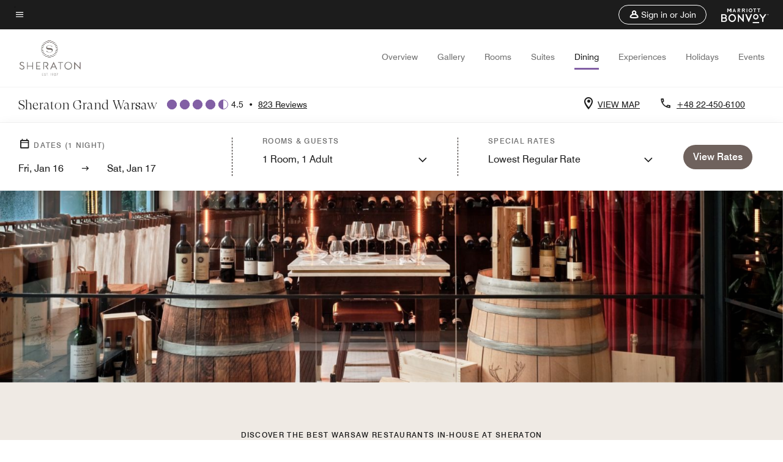

--- FILE ---
content_type: application/javascript;charset=utf-8
request_url: https://api.bazaarvoice.com/data/batch.json?passkey=canCX9lvC812oa4Y6HYf4gmWK5uszkZCKThrdtYkZqcYE&apiversion=5.5&displaycode=14883-en_us&resource.q0=products&filter.q0=id%3Aeq%3Awawsi&stats.q0=reviews&filteredstats.q0=reviews&filter_reviews.q0=contentlocale%3Aeq%3Azh*%2Cen*%2Cfr*%2Cde*%2Cja*%2Cpt*%2Cru*%2Ces*%2Cen_US&filter_reviewcomments.q0=contentlocale%3Aeq%3Azh*%2Cen*%2Cfr*%2Cde*%2Cja*%2Cpt*%2Cru*%2Ces*%2Cen_US&resource.q1=reviews&filter.q1=isratingsonly%3Aeq%3Afalse&filter.q1=productid%3Aeq%3Awawsi&filter.q1=contentlocale%3Aeq%3Azh*%2Cen*%2Cfr*%2Cde*%2Cja*%2Cpt*%2Cru*%2Ces*%2Cen_US&sort.q1=submissiontime%3Adesc&stats.q1=reviews&filteredstats.q1=reviews&include.q1=authors%2Cproducts%2Ccomments&filter_reviews.q1=contentlocale%3Aeq%3Azh*%2Cen*%2Cfr*%2Cde*%2Cja*%2Cpt*%2Cru*%2Ces*%2Cen_US&filter_reviewcomments.q1=contentlocale%3Aeq%3Azh*%2Cen*%2Cfr*%2Cde*%2Cja*%2Cpt*%2Cru*%2Ces*%2Cen_US&filter_comments.q1=contentlocale%3Aeq%3Azh*%2Cen*%2Cfr*%2Cde*%2Cja*%2Cpt*%2Cru*%2Ces*%2Cen_US&limit.q1=10&offset.q1=0&limit_comments.q1=3&callback=BV._internal.dataHandler0
body_size: 6743
content:
BV._internal.dataHandler0({"Errors":[],"BatchedResultsOrder":["q1","q0"],"HasErrors":false,"TotalRequests":2,"BatchedResults":{"q1":{"Id":"q1","Limit":10,"Offset":0,"TotalResults":812,"Locale":"en_US","Results":[{"Id":"376433602","CID":"43ff4aa3-74bc-5378-831e-bddcc6ad3997","SourceClient":"marriott-2","LastModeratedTime":"2026-01-15T19:46:22.000+00:00","LastModificationTime":"2026-01-15T19:46:22.000+00:00","ProductId":"WAWSI","OriginalProductName":"Sheraton Grand Warsaw","AuthorId":"u76t1buyczl6zp8z9b09joicc","ContentLocale":"en_US","IsFeatured":false,"TotalInappropriateFeedbackCount":0,"TotalClientResponseCount":0,"TotalCommentCount":0,"Rating":5,"SecondaryRatingsOrder":["Cleanliness","Dining","Location","Service","Amenities","Value"],"IsRatingsOnly":false,"TotalFeedbackCount":0,"TotalNegativeFeedbackCount":0,"TotalPositiveFeedbackCount":0,"ModerationStatus":"APPROVED","SubmissionId":"r114883-en_17685048rLuvOxkn9T","SubmissionTime":"2026-01-15T19:21:10.000+00:00","ReviewText":"The best hotel in the city. Great staff, great service, great location. You can feel here like at home.","Title":"Great place to stay in Warsaw","UserNickname":"Jarek","SecondaryRatings":{"Cleanliness":{"Value":5,"Id":"Cleanliness","ValueLabel":null,"DisplayType":"NORMAL","ValueRange":5,"MaxLabel":null,"MinLabel":null,"Label":null},"Value":{"Value":4,"Id":"Value","ValueLabel":null,"DisplayType":"NORMAL","ValueRange":5,"MaxLabel":null,"MinLabel":null,"Label":null},"Amenities":{"Value":5,"Id":"Amenities","ValueLabel":null,"DisplayType":"NORMAL","ValueRange":5,"MaxLabel":null,"MinLabel":null,"Label":null},"Service":{"Value":5,"Id":"Service","ValueLabel":null,"DisplayType":"NORMAL","ValueRange":5,"MaxLabel":null,"MinLabel":null,"Label":null},"Dining":{"Value":5,"Id":"Dining","ValueLabel":null,"DisplayType":"NORMAL","ValueRange":5,"MaxLabel":null,"MinLabel":null,"Label":null},"Location":{"Value":5,"Id":"Location","ValueLabel":null,"DisplayType":"NORMAL","ValueRange":5,"MaxLabel":null,"MinLabel":null,"Label":null}},"InappropriateFeedbackList":[],"ClientResponses":[],"Videos":[],"Pros":null,"CommentIds":[],"ContextDataValuesOrder":[],"IsRecommended":null,"BadgesOrder":[],"Cons":null,"AdditionalFieldsOrder":[],"TagDimensionsOrder":[],"AdditionalFields":{},"CampaignId":null,"TagDimensions":{},"Badges":{},"ProductRecommendationIds":[],"IsSyndicated":false,"RatingRange":5,"Helpfulness":null,"Photos":[],"ContextDataValues":{},"UserLocation":null},{"Id":"376359752","CID":"77c22eb6-504b-570c-a72d-e225bedf6c6e","SourceClient":"marriott-2","LastModeratedTime":"2026-01-14T21:31:26.000+00:00","LastModificationTime":"2026-01-14T21:31:26.000+00:00","ProductId":"WAWSI","OriginalProductName":"Sheraton Grand Warsaw","AuthorId":"il9gci7ulrcjwsjc0nygx5erk","ContentLocale":"en_US","IsFeatured":false,"TotalInappropriateFeedbackCount":0,"TotalClientResponseCount":0,"TotalCommentCount":0,"Rating":5,"SecondaryRatingsOrder":["Cleanliness","Location","Service","Amenities","Value"],"IsRatingsOnly":false,"TotalFeedbackCount":0,"TotalNegativeFeedbackCount":0,"TotalPositiveFeedbackCount":0,"ModerationStatus":"APPROVED","SubmissionId":"r114883-en_17684246bNr3PupwPc","SubmissionTime":"2026-01-14T21:03:56.000+00:00","ReviewText":"Wspania\u0142y pobyt, po raz kolejny poczu\u0142am si\u0119 jak w domu!!!","Title":"Wspania\u0142y pobyt, po raz kolejny poczu\u0142am si\u0119 jak w domu!!!","UserNickname":"Julia","SecondaryRatings":{"Cleanliness":{"Value":5,"Id":"Cleanliness","ValueLabel":null,"DisplayType":"NORMAL","ValueRange":5,"MaxLabel":null,"MinLabel":null,"Label":null},"Value":{"Value":5,"Id":"Value","ValueLabel":null,"DisplayType":"NORMAL","ValueRange":5,"MaxLabel":null,"MinLabel":null,"Label":null},"Amenities":{"Value":5,"Id":"Amenities","ValueLabel":null,"DisplayType":"NORMAL","ValueRange":5,"MaxLabel":null,"MinLabel":null,"Label":null},"Service":{"Value":5,"Id":"Service","ValueLabel":null,"DisplayType":"NORMAL","ValueRange":5,"MaxLabel":null,"MinLabel":null,"Label":null},"Location":{"Value":5,"Id":"Location","ValueLabel":null,"DisplayType":"NORMAL","ValueRange":5,"MaxLabel":null,"MinLabel":null,"Label":null}},"InappropriateFeedbackList":[],"ClientResponses":[],"Videos":[],"Pros":null,"CommentIds":[],"ContextDataValuesOrder":[],"IsRecommended":null,"BadgesOrder":[],"Cons":null,"AdditionalFieldsOrder":[],"TagDimensionsOrder":[],"AdditionalFields":{},"CampaignId":null,"TagDimensions":{},"Badges":{},"ProductRecommendationIds":[],"IsSyndicated":false,"RatingRange":5,"Helpfulness":null,"Photos":[],"ContextDataValues":{},"UserLocation":null},{"Id":"375891762","CID":"de78b1ef-2d4c-51cb-b131-c1d415076e27","SourceClient":"marriott-2","LastModeratedTime":"2026-01-12T16:47:36.000+00:00","LastModificationTime":"2026-01-12T16:47:36.000+00:00","ProductId":"WAWSI","OriginalProductName":"Sheraton Grand Warsaw","ContextDataValuesOrder":["RewardsLevel","TravelerType"],"AuthorId":"fd0ceda76ea0734af69839761965f7bf5b7d840e0bac387a9a1cc47f61f3f999","ContentLocale":"en_US","IsFeatured":false,"TotalInappropriateFeedbackCount":0,"TotalClientResponseCount":0,"TotalCommentCount":0,"Rating":5,"SecondaryRatingsOrder":["Cleanliness","Dining","Location","Service","Amenities","Value"],"IsRatingsOnly":false,"TotalFeedbackCount":0,"TotalNegativeFeedbackCount":0,"TotalPositiveFeedbackCount":0,"ModerationStatus":"APPROVED","SubmissionId":"r114883-en_17681620hNGv5wpmgp","SubmissionTime":"2026-01-11T20:07:52.000+00:00","ReviewText":"Wonderfully kept in a wonderful location. Staff was very helpful and room was spacious and clean.","Title":"Warsaw Sheraton","UserNickname":null,"SecondaryRatings":{"Cleanliness":{"Value":5,"Id":"Cleanliness","ValueLabel":null,"DisplayType":"NORMAL","ValueRange":5,"MaxLabel":null,"MinLabel":null,"Label":null},"Value":{"Value":5,"Id":"Value","ValueLabel":null,"DisplayType":"NORMAL","ValueRange":5,"MaxLabel":null,"MinLabel":null,"Label":null},"Amenities":{"Value":5,"Id":"Amenities","ValueLabel":null,"DisplayType":"NORMAL","ValueRange":5,"MaxLabel":null,"MinLabel":null,"Label":null},"Service":{"Value":5,"Id":"Service","ValueLabel":null,"DisplayType":"NORMAL","ValueRange":5,"MaxLabel":null,"MinLabel":null,"Label":null},"Dining":{"Value":5,"Id":"Dining","ValueLabel":null,"DisplayType":"NORMAL","ValueRange":5,"MaxLabel":null,"MinLabel":null,"Label":null},"Location":{"Value":5,"Id":"Location","ValueLabel":null,"DisplayType":"NORMAL","ValueRange":5,"MaxLabel":null,"MinLabel":null,"Label":null}},"ContextDataValues":{"RewardsLevel":{"Value":"Silver","Id":"RewardsLevel"},"TravelerType":{"Value":"Solo","Id":"TravelerType"}},"InappropriateFeedbackList":[],"ClientResponses":[],"Videos":[],"Pros":null,"CommentIds":[],"IsRecommended":null,"BadgesOrder":[],"Cons":null,"AdditionalFieldsOrder":[],"TagDimensionsOrder":[],"AdditionalFields":{},"CampaignId":null,"TagDimensions":{},"Badges":{},"ProductRecommendationIds":[],"IsSyndicated":false,"RatingRange":5,"Helpfulness":null,"Photos":[],"UserLocation":null},{"Id":"375797383","CID":"a9f859b2-18b4-58ab-b5ac-700f5a8b6692","SourceClient":"marriott-2","LastModeratedTime":"2026-01-11T14:32:30.000+00:00","LastModificationTime":"2026-01-11T14:32:30.000+00:00","ProductId":"WAWSI","OriginalProductName":"Sheraton Grand Warsaw","ContextDataValuesOrder":["RewardsLevel","TravelerType"],"AuthorId":"db9ae46ead599a489df732c110561950847cc1d743f3d659e194e28d52c500dc","ContentLocale":"en_US","IsFeatured":false,"TotalInappropriateFeedbackCount":0,"TotalClientResponseCount":0,"TotalCommentCount":0,"Rating":5,"SecondaryRatingsOrder":["Cleanliness","Dining","Location","Service","Amenities","Value"],"IsRatingsOnly":false,"TotalFeedbackCount":0,"TotalNegativeFeedbackCount":0,"TotalPositiveFeedbackCount":0,"ModerationStatus":"APPROVED","SubmissionId":"r114883-en_17680628EopujeRFbt","SubmissionTime":"2026-01-10T16:34:27.000+00:00","ReviewText":"Super friendly staff, everything was clean and super nice. Gym was nice with plenty of equipment.  Food was delicious and VIP lounge was really great.","Title":"Great stay","UserNickname":"G","SecondaryRatings":{"Cleanliness":{"Value":5,"Id":"Cleanliness","ValueLabel":null,"DisplayType":"NORMAL","ValueRange":5,"MaxLabel":null,"MinLabel":null,"Label":null},"Value":{"Value":5,"Id":"Value","ValueLabel":null,"DisplayType":"NORMAL","ValueRange":5,"MaxLabel":null,"MinLabel":null,"Label":null},"Amenities":{"Value":5,"Id":"Amenities","ValueLabel":null,"DisplayType":"NORMAL","ValueRange":5,"MaxLabel":null,"MinLabel":null,"Label":null},"Service":{"Value":5,"Id":"Service","ValueLabel":null,"DisplayType":"NORMAL","ValueRange":5,"MaxLabel":null,"MinLabel":null,"Label":null},"Dining":{"Value":5,"Id":"Dining","ValueLabel":null,"DisplayType":"NORMAL","ValueRange":5,"MaxLabel":null,"MinLabel":null,"Label":null},"Location":{"Value":5,"Id":"Location","ValueLabel":null,"DisplayType":"NORMAL","ValueRange":5,"MaxLabel":null,"MinLabel":null,"Label":null}},"ContextDataValues":{"RewardsLevel":{"Value":"Gold","Id":"RewardsLevel"},"TravelerType":{"Value":"Solo","Id":"TravelerType"}},"InappropriateFeedbackList":[],"ClientResponses":[],"Videos":[],"Pros":null,"CommentIds":[],"IsRecommended":null,"BadgesOrder":[],"Cons":null,"AdditionalFieldsOrder":[],"TagDimensionsOrder":[],"AdditionalFields":{},"CampaignId":null,"TagDimensions":{},"Badges":{},"ProductRecommendationIds":[],"IsSyndicated":false,"RatingRange":5,"Helpfulness":null,"Photos":[],"UserLocation":null},{"Id":"375781137","CID":"34b76101-643e-5b45-a85b-7a288aa0ef5f","SourceClient":"marriott-2","LastModeratedTime":"2026-01-10T11:15:42.000+00:00","LastModificationTime":"2026-01-10T11:15:42.000+00:00","ProductId":"WAWSI","OriginalProductName":"Sheraton Grand Warsaw","ContextDataValuesOrder":["RewardsLevel","TravelerType"],"AuthorId":"011513303293695ac5bdc3d26b64a2690e836751a7e4690d00c3908e196fd807","ContentLocale":"en_US","IsFeatured":false,"TotalInappropriateFeedbackCount":0,"TotalClientResponseCount":0,"TotalCommentCount":0,"Rating":5,"SecondaryRatingsOrder":["Cleanliness","Dining","Location","Service","Amenities","Value"],"IsRatingsOnly":false,"TotalFeedbackCount":0,"TotalNegativeFeedbackCount":0,"TotalPositiveFeedbackCount":0,"ModerationStatus":"APPROVED","SubmissionId":"r114883-en_17680421xSw0NiC1VE","SubmissionTime":"2026-01-10T10:49:29.000+00:00","ReviewText":"Impressive hotel, the hotel staff is welcoming and kind. The room we got was large and comfortable. The hotel has excellent underground parking, which was an advantage especially on the cold, Rainy and snowy days we stayed at the hotel.","Title":"Excellent experience in Warsaw","UserNickname":"Dror","SecondaryRatings":{"Cleanliness":{"Value":5,"Id":"Cleanliness","ValueLabel":null,"DisplayType":"NORMAL","ValueRange":5,"MaxLabel":null,"MinLabel":null,"Label":null},"Value":{"Value":5,"Id":"Value","ValueLabel":null,"DisplayType":"NORMAL","ValueRange":5,"MaxLabel":null,"MinLabel":null,"Label":null},"Amenities":{"Value":5,"Id":"Amenities","ValueLabel":null,"DisplayType":"NORMAL","ValueRange":5,"MaxLabel":null,"MinLabel":null,"Label":null},"Service":{"Value":5,"Id":"Service","ValueLabel":null,"DisplayType":"NORMAL","ValueRange":5,"MaxLabel":null,"MinLabel":null,"Label":null},"Dining":{"Value":5,"Id":"Dining","ValueLabel":null,"DisplayType":"NORMAL","ValueRange":5,"MaxLabel":null,"MinLabel":null,"Label":null},"Location":{"Value":5,"Id":"Location","ValueLabel":null,"DisplayType":"NORMAL","ValueRange":5,"MaxLabel":null,"MinLabel":null,"Label":null}},"ContextDataValues":{"RewardsLevel":{"Value":"Platinum","Id":"RewardsLevel"},"TravelerType":{"Value":"Couple","Id":"TravelerType"}},"InappropriateFeedbackList":[],"ClientResponses":[],"Videos":[],"Pros":null,"CommentIds":[],"IsRecommended":null,"BadgesOrder":[],"Cons":null,"AdditionalFieldsOrder":[],"TagDimensionsOrder":[],"AdditionalFields":{},"CampaignId":null,"TagDimensions":{},"Badges":{},"ProductRecommendationIds":[],"IsSyndicated":false,"RatingRange":5,"Helpfulness":null,"Photos":[],"UserLocation":null},{"Id":"375698510","CID":"dadec2b7-8f51-5463-b62e-3c51956eabc0","SourceClient":"marriott-2","LastModeratedTime":"2026-01-09T11:30:28.000+00:00","LastModificationTime":"2026-01-09T11:30:28.000+00:00","ProductId":"WAWSI","OriginalProductName":"Sheraton Grand Warsaw","ContextDataValuesOrder":["RewardsLevel","TravelerType"],"AuthorId":"bd90796131958c6b397f9687dfeec2254650f4c31a17f8d5ceb15accf368961c","ContentLocale":"en_US","IsFeatured":false,"TotalInappropriateFeedbackCount":0,"TotalClientResponseCount":0,"TotalCommentCount":0,"Rating":5,"SecondaryRatingsOrder":["Cleanliness","Dining","Location","Service","Amenities","Value"],"IsRatingsOnly":false,"TotalFeedbackCount":0,"TotalNegativeFeedbackCount":0,"TotalPositiveFeedbackCount":0,"ModerationStatus":"APPROVED","SubmissionId":"r114883-en_17679568NYafCaxJKq","SubmissionTime":"2026-01-09T11:08:18.000+00:00","ReviewText":"Please know that I have stayed in many hotels around the world and the Sheraton Grand in Warsaw is at the top of my list for service. The views are amazing the location is fantastic and the lounge, restaurants are beyond compare.","Title":"The best hotel in Warsaw.","UserNickname":"Tres","SecondaryRatings":{"Cleanliness":{"Value":5,"Id":"Cleanliness","ValueLabel":null,"DisplayType":"NORMAL","ValueRange":5,"MaxLabel":null,"MinLabel":null,"Label":null},"Value":{"Value":4,"Id":"Value","ValueLabel":null,"DisplayType":"NORMAL","ValueRange":5,"MaxLabel":null,"MinLabel":null,"Label":null},"Amenities":{"Value":5,"Id":"Amenities","ValueLabel":null,"DisplayType":"NORMAL","ValueRange":5,"MaxLabel":null,"MinLabel":null,"Label":null},"Service":{"Value":5,"Id":"Service","ValueLabel":null,"DisplayType":"NORMAL","ValueRange":5,"MaxLabel":null,"MinLabel":null,"Label":null},"Dining":{"Value":5,"Id":"Dining","ValueLabel":null,"DisplayType":"NORMAL","ValueRange":5,"MaxLabel":null,"MinLabel":null,"Label":null},"Location":{"Value":5,"Id":"Location","ValueLabel":null,"DisplayType":"NORMAL","ValueRange":5,"MaxLabel":null,"MinLabel":null,"Label":null}},"ContextDataValues":{"RewardsLevel":{"Value":"Titanium","Id":"RewardsLevel"},"TravelerType":{"Value":"Couple","Id":"TravelerType"}},"InappropriateFeedbackList":[],"ClientResponses":[],"Videos":[],"Pros":null,"CommentIds":[],"IsRecommended":null,"BadgesOrder":[],"Cons":null,"AdditionalFieldsOrder":[],"TagDimensionsOrder":[],"AdditionalFields":{},"CampaignId":null,"TagDimensions":{},"Badges":{},"ProductRecommendationIds":[],"IsSyndicated":false,"RatingRange":5,"Helpfulness":null,"Photos":[],"UserLocation":null},{"Id":"375696750","CID":"9105d0b4-e83c-5c74-b4d4-7d30cd01506a","SourceClient":"marriott-2","LastModeratedTime":"2026-01-09T09:45:28.000+00:00","LastModificationTime":"2026-01-09T09:45:28.000+00:00","ProductId":"WAWSI","OriginalProductName":"Sheraton Grand Warsaw","ContextDataValuesOrder":["RewardsLevel","TravelerType"],"AuthorId":"15f0265843ca9350b34f39265463e1d72aef65bcbcfe0d97434c838f3c573a88","ContentLocale":"es_AR","IsFeatured":false,"TotalInappropriateFeedbackCount":0,"TotalClientResponseCount":0,"TotalCommentCount":0,"Rating":5,"SecondaryRatingsOrder":["Cleanliness","Dining","Location","Service","Amenities","Value"],"IsRatingsOnly":false,"TotalFeedbackCount":0,"TotalNegativeFeedbackCount":0,"TotalPositiveFeedbackCount":0,"ModerationStatus":"APPROVED","SubmissionId":"r114883-es_17679503vAareJLCis","SubmissionTime":"2026-01-09T09:18:51.000+00:00","ReviewText":"Completo, \u00FAtil y agradable","Title":"Excelente","UserNickname":"Nadir","SecondaryRatings":{"Cleanliness":{"Value":4,"Id":"Cleanliness","ValueLabel":null,"DisplayType":"NORMAL","ValueRange":5,"MaxLabel":null,"MinLabel":null,"Label":null},"Value":{"Value":4,"Id":"Value","ValueLabel":null,"DisplayType":"NORMAL","ValueRange":5,"MaxLabel":null,"MinLabel":null,"Label":null},"Amenities":{"Value":5,"Id":"Amenities","ValueLabel":null,"DisplayType":"NORMAL","ValueRange":5,"MaxLabel":null,"MinLabel":null,"Label":null},"Service":{"Value":4,"Id":"Service","ValueLabel":null,"DisplayType":"NORMAL","ValueRange":5,"MaxLabel":null,"MinLabel":null,"Label":null},"Dining":{"Value":5,"Id":"Dining","ValueLabel":null,"DisplayType":"NORMAL","ValueRange":5,"MaxLabel":null,"MinLabel":null,"Label":null},"Location":{"Value":4,"Id":"Location","ValueLabel":null,"DisplayType":"NORMAL","ValueRange":5,"MaxLabel":null,"MinLabel":null,"Label":null}},"ContextDataValues":{"RewardsLevel":{"Value":"Member","Id":"RewardsLevel"},"TravelerType":{"Value":"Couple","Id":"TravelerType"}},"InappropriateFeedbackList":[],"ClientResponses":[],"Videos":[],"Pros":null,"CommentIds":[],"IsRecommended":null,"BadgesOrder":[],"Cons":null,"AdditionalFieldsOrder":[],"TagDimensionsOrder":[],"AdditionalFields":{},"CampaignId":null,"TagDimensions":{},"Badges":{},"ProductRecommendationIds":[],"IsSyndicated":false,"RatingRange":5,"Helpfulness":null,"Photos":[],"UserLocation":null},{"Id":"375650042","CID":"07e32e2e-1bf9-5fcd-b8e4-627e01eda3d9","SourceClient":"marriott-2","LastModeratedTime":"2026-01-08T20:46:51.000+00:00","LastModificationTime":"2026-01-08T20:46:51.000+00:00","ProductId":"WAWSI","OriginalProductName":"Sheraton Grand Warsaw","ContextDataValuesOrder":["RewardsLevel","TravelerType"],"AuthorId":"3d2c4fbeb9065a2279c0eec996caf1e3b11d43f0cd0394e8a7233fbdb8fe3b0a","ContentLocale":"en_GB","IsFeatured":false,"TotalInappropriateFeedbackCount":0,"TotalClientResponseCount":0,"TotalCommentCount":0,"Rating":5,"SecondaryRatingsOrder":["Cleanliness","Dining","Location","Service","Amenities","Value"],"IsRatingsOnly":false,"TotalFeedbackCount":0,"TotalNegativeFeedbackCount":0,"TotalPositiveFeedbackCount":0,"ModerationStatus":"APPROVED","SubmissionId":"r114883-en_17679033gqY7M6LliB","SubmissionTime":"2026-01-08T20:15:51.000+00:00","ReviewText":"This is a very modern, welcoming hotel in a great area. The staff were great and as people are in Poland, very friendly. We would definitely stay there again","Title":"Warm and welcoming","UserNickname":"Jon","SecondaryRatings":{"Cleanliness":{"Value":5,"Id":"Cleanliness","ValueLabel":null,"DisplayType":"NORMAL","ValueRange":5,"MaxLabel":null,"MinLabel":null,"Label":null},"Value":{"Value":5,"Id":"Value","ValueLabel":null,"DisplayType":"NORMAL","ValueRange":5,"MaxLabel":null,"MinLabel":null,"Label":null},"Amenities":{"Value":5,"Id":"Amenities","ValueLabel":null,"DisplayType":"NORMAL","ValueRange":5,"MaxLabel":null,"MinLabel":null,"Label":null},"Service":{"Value":5,"Id":"Service","ValueLabel":null,"DisplayType":"NORMAL","ValueRange":5,"MaxLabel":null,"MinLabel":null,"Label":null},"Dining":{"Value":5,"Id":"Dining","ValueLabel":null,"DisplayType":"NORMAL","ValueRange":5,"MaxLabel":null,"MinLabel":null,"Label":null},"Location":{"Value":5,"Id":"Location","ValueLabel":null,"DisplayType":"NORMAL","ValueRange":5,"MaxLabel":null,"MinLabel":null,"Label":null}},"ContextDataValues":{"RewardsLevel":{"Value":"Gold","Id":"RewardsLevel"},"TravelerType":{"Value":"Couple","Id":"TravelerType"}},"InappropriateFeedbackList":[],"ClientResponses":[],"Videos":[],"Pros":null,"CommentIds":[],"IsRecommended":null,"BadgesOrder":[],"Cons":null,"AdditionalFieldsOrder":[],"TagDimensionsOrder":[],"AdditionalFields":{},"CampaignId":null,"TagDimensions":{},"Badges":{},"ProductRecommendationIds":[],"IsSyndicated":false,"RatingRange":5,"Helpfulness":null,"Photos":[],"UserLocation":null},{"Id":"375305438","CID":"e5ca9120-4b75-519f-97a7-f8dbdacfded4","SourceClient":"marriott-2","LastModeratedTime":"2026-01-05T21:47:18.000+00:00","LastModificationTime":"2026-01-05T21:47:18.000+00:00","ProductId":"WAWSI","OriginalProductName":"Sheraton Grand Warsaw","ContextDataValuesOrder":["RewardsLevel","TravelerType"],"AuthorId":"e1977de7ef0a801acc65a95d5edef136971ffd2cffd10130722977b1fdd7a37a","ContentLocale":"en_US","IsFeatured":false,"TotalInappropriateFeedbackCount":0,"TotalClientResponseCount":0,"TotalCommentCount":0,"Rating":4,"SecondaryRatingsOrder":["Cleanliness","Dining","Location","Service","Amenities","Value"],"IsRatingsOnly":false,"TotalFeedbackCount":0,"TotalNegativeFeedbackCount":0,"TotalPositiveFeedbackCount":0,"ModerationStatus":"APPROVED","SubmissionId":"r114883-en_17676473OQfVuxEvxs","SubmissionTime":"2026-01-05T21:08:31.000+00:00","ReviewText":"Breakfast was really underwhelming. On American standards was actually a disgrace.","Title":"Warsaw","UserNickname":"Jeremy","SecondaryRatings":{"Cleanliness":{"Value":4,"Id":"Cleanliness","ValueLabel":null,"DisplayType":"NORMAL","ValueRange":5,"MaxLabel":null,"MinLabel":null,"Label":null},"Value":{"Value":4,"Id":"Value","ValueLabel":null,"DisplayType":"NORMAL","ValueRange":5,"MaxLabel":null,"MinLabel":null,"Label":null},"Amenities":{"Value":4,"Id":"Amenities","ValueLabel":null,"DisplayType":"NORMAL","ValueRange":5,"MaxLabel":null,"MinLabel":null,"Label":null},"Service":{"Value":4,"Id":"Service","ValueLabel":null,"DisplayType":"NORMAL","ValueRange":5,"MaxLabel":null,"MinLabel":null,"Label":null},"Dining":{"Value":2,"Id":"Dining","ValueLabel":null,"DisplayType":"NORMAL","ValueRange":5,"MaxLabel":null,"MinLabel":null,"Label":null},"Location":{"Value":5,"Id":"Location","ValueLabel":null,"DisplayType":"NORMAL","ValueRange":5,"MaxLabel":null,"MinLabel":null,"Label":null}},"ContextDataValues":{"RewardsLevel":{"Value":"Non-Member","Id":"RewardsLevel"},"TravelerType":{"Value":"Couple","Id":"TravelerType"}},"InappropriateFeedbackList":[],"ClientResponses":[],"Videos":[],"Pros":null,"CommentIds":[],"IsRecommended":null,"BadgesOrder":[],"Cons":null,"AdditionalFieldsOrder":[],"TagDimensionsOrder":[],"AdditionalFields":{},"CampaignId":null,"TagDimensions":{},"Badges":{},"ProductRecommendationIds":[],"IsSyndicated":false,"RatingRange":5,"Helpfulness":null,"Photos":[],"UserLocation":null},{"Id":"374487589","CID":"ee6b975f-d122-5183-8833-faaa3f2505c5","SourceClient":"marriott-2","LastModeratedTime":"2025-12-28T16:16:11.000+00:00","LastModificationTime":"2025-12-28T16:16:11.000+00:00","ProductId":"WAWSI","OriginalProductName":"Sheraton Grand Warsaw","ContextDataValuesOrder":["RewardsLevel","TravelerType"],"AuthorId":"ccd5da1a7b0cbc13176cfff88648410ed0c3ce3b0a78946ee66e1e29db5c4625","ContentLocale":"en_GB","IsFeatured":false,"TotalInappropriateFeedbackCount":0,"TotalClientResponseCount":0,"TotalCommentCount":0,"Rating":5,"SecondaryRatingsOrder":["Cleanliness","Dining","Location","Service","Amenities","Value"],"IsRatingsOnly":false,"TotalFeedbackCount":0,"TotalNegativeFeedbackCount":0,"TotalPositiveFeedbackCount":0,"ModerationStatus":"APPROVED","SubmissionId":"r114883-en_17669366JBjTIKcUt6","SubmissionTime":"2025-12-28T15:43:48.000+00:00","ReviewText":"We had a wonderful stay at the Sheraton Warsaw with our family, and the experience truly felt like a second home.\n\nFrom the moment we arrived, the staff made us feel very welcome. Everyone was attentive, friendly, and genuinely thoughtful, always ready to help with a smile. The Food & Beverage team deserves a special mention as well, they were extremely accommodating and attentive, making every dining experience comfortable and enjoyable.\n\nBreakfast offered a wonderful and well-balanced selection, with plenty of options to suit different tastes. A special mention goes to the chefs at the egg station, they truly turn eggs into little masterpieces, prepared perfectly and with great care each morning \uD83D\uDC4C\n\nThe lounge facility was another highlight, offering a robust variety of tasteful and high-quality dishes in a comfortable and relaxing atmosphere.\n\nThe gym is well equipped and ideal for maintaining a workout routine, while the spa facilities (including both dry and wet sauna) were clean, well maintained, and perfect for unwinding after a busy day.\n\nWe truly appreciated the care and professionalism of the entire team. On our next visit to Warsaw, we will definitely choose the Sheraton again.\nMany thanks and much appreciation to all the staff for making our stay so enjoyable.","Title":"A Second Home in Warsaw","UserNickname":"Mr Lucky","SecondaryRatings":{"Cleanliness":{"Value":5,"Id":"Cleanliness","ValueLabel":null,"DisplayType":"NORMAL","ValueRange":5,"MaxLabel":null,"MinLabel":null,"Label":null},"Value":{"Value":5,"Id":"Value","ValueLabel":null,"DisplayType":"NORMAL","ValueRange":5,"MaxLabel":null,"MinLabel":null,"Label":null},"Amenities":{"Value":5,"Id":"Amenities","ValueLabel":null,"DisplayType":"NORMAL","ValueRange":5,"MaxLabel":null,"MinLabel":null,"Label":null},"Service":{"Value":5,"Id":"Service","ValueLabel":null,"DisplayType":"NORMAL","ValueRange":5,"MaxLabel":null,"MinLabel":null,"Label":null},"Dining":{"Value":5,"Id":"Dining","ValueLabel":null,"DisplayType":"NORMAL","ValueRange":5,"MaxLabel":null,"MinLabel":null,"Label":null},"Location":{"Value":5,"Id":"Location","ValueLabel":null,"DisplayType":"NORMAL","ValueRange":5,"MaxLabel":null,"MinLabel":null,"Label":null}},"ContextDataValues":{"RewardsLevel":{"Value":"Ambassador","Id":"RewardsLevel"},"TravelerType":{"Value":"Family","Id":"TravelerType"}},"InappropriateFeedbackList":[],"ClientResponses":[],"Videos":[],"Pros":null,"CommentIds":[],"IsRecommended":null,"BadgesOrder":[],"Cons":null,"AdditionalFieldsOrder":[],"TagDimensionsOrder":[],"AdditionalFields":{},"CampaignId":null,"TagDimensions":{},"Badges":{},"ProductRecommendationIds":[],"IsSyndicated":false,"RatingRange":5,"Helpfulness":null,"Photos":[],"UserLocation":null}],"Includes":{"Products":{"WAWSI":{"AttributesOrder":["AVAILABILITY"],"Attributes":{"AVAILABILITY":{"Id":"AVAILABILITY","Values":[{"Value":"True","Locale":null}]}},"Description":"A truly modern hotel in a historic city, with the Old Town, Lazienki Royal Park, the Royal Castle and Polish parliament an easy walk away.","Name":"Sheraton Grand Warsaw","Id":"WAWSI","CategoryId":"BV_MISCELLANEOUS_CATEGORY","BrandExternalId":"dxu8ozcixy6vv2r8xcgdvgrbx","Brand":{"Id":"dxu8ozcixy6vv2r8xcgdvgrbx","Name":"Sheraton"},"Active":true,"ProductPageUrl":"https://www.marriott.com/en-us/hotels/wawsi-sheraton-grand-warsaw/overview/","Disabled":false,"EANs":[],"StoryIds":[],"ModelNumbers":[],"ImageUrl":null,"ReviewIds":[],"ManufacturerPartNumbers":[],"FamilyIds":[],"UPCs":[],"QuestionIds":[],"ISBNs":[],"ReviewStatistics":{"SecondaryRatingsAveragesOrder":["Cleanliness","Dining","Location","Service","Amenities","Value"],"SecondaryRatingsAverages":{"Location":{"Id":"Location","AverageRating":4.7189922480620154,"ValueRange":5,"MinLabel":null,"MaxLabel":null,"DisplayType":"NORMAL"},"Cleanliness":{"Id":"Cleanliness","AverageRating":4.66010498687664,"ValueRange":5,"MinLabel":null,"MaxLabel":null,"DisplayType":"NORMAL"},"Value":{"Id":"Value","AverageRating":4.342412451361867,"ValueRange":5,"MinLabel":null,"MaxLabel":null,"DisplayType":"NORMAL"},"Service":{"Id":"Service","AverageRating":4.430628272251309,"ValueRange":5,"MinLabel":null,"MaxLabel":null,"DisplayType":"NORMAL"},"Amenities":{"Id":"Amenities","AverageRating":4.443421052631579,"ValueRange":5,"MinLabel":null,"MaxLabel":null,"DisplayType":"NORMAL"},"Dining":{"Id":"Dining","AverageRating":4.420289855072464,"ValueRange":5,"MinLabel":null,"MaxLabel":null,"DisplayType":"NORMAL"}},"ContextDataDistributionOrder":["Age","RewardsLevel","TravelerType","RecommendFamilies","RecommendCouples","RecommendGroups","RecommendBusiness","RecommendLeisure","RecommendWeekend","RecommendSiteSeeing","RecommendRomantic","RecommendShopping","RecommendLocationAttractions","RecommendOutdoorActivities","RecommendBeach","RecommendPublicTransportation","RecommendBikeFriendly","RecommendMusicAndNightlife","RecommendOtherSpecify","RecommendNotRecommend"],"ContextDataDistribution":{"Age":{"Id":"Age","Values":[{"Count":18,"Value":"18to25"},{"Count":56,"Value":"26to40"},{"Count":37,"Value":"40to60"},{"Count":10,"Value":"60orOver"}]},"RewardsLevel":{"Id":"RewardsLevel","Values":[{"Count":366,"Value":"Member"},{"Count":45,"Value":"Silver"},{"Count":97,"Value":"Gold"},{"Count":120,"Value":"Platinum"},{"Count":50,"Value":"Titanium"},{"Count":12,"Value":"Ambassador"},{"Count":83,"Value":"Non-Member"}]},"TravelerType":{"Id":"TravelerType","Values":[{"Count":211,"Value":"Solo"},{"Count":191,"Value":"Couple"},{"Count":104,"Value":"Family"},{"Count":66,"Value":"Group"}]},"RecommendFamilies":{"Id":"RecommendFamilies","Values":[{"Count":71,"Value":"Yes"},{"Count":53,"Value":"No"}]},"RecommendCouples":{"Id":"RecommendCouples","Values":[{"Count":77,"Value":"Yes"},{"Count":47,"Value":"No"}]},"RecommendGroups":{"Id":"RecommendGroups","Values":[{"Count":48,"Value":"Yes"},{"Count":76,"Value":"No"}]},"RecommendBusiness":{"Id":"RecommendBusiness","Values":[{"Count":93,"Value":"Yes"},{"Count":31,"Value":"No"}]},"RecommendLeisure":{"Id":"RecommendLeisure","Values":[{"Count":64,"Value":"Yes"},{"Count":60,"Value":"No"}]},"RecommendWeekend":{"Id":"RecommendWeekend","Values":[{"Count":73,"Value":"Yes"},{"Count":51,"Value":"No"}]},"RecommendSiteSeeing":{"Id":"RecommendSiteSeeing","Values":[{"Count":51,"Value":"Yes"},{"Count":73,"Value":"No"}]},"RecommendRomantic":{"Id":"RecommendRomantic","Values":[{"Count":44,"Value":"Yes"},{"Count":80,"Value":"No"}]},"RecommendShopping":{"Id":"RecommendShopping","Values":[{"Count":42,"Value":"Yes"},{"Count":82,"Value":"No"}]},"RecommendLocationAttractions":{"Id":"RecommendLocationAttractions","Values":[{"Count":41,"Value":"Yes"},{"Count":83,"Value":"No"}]},"RecommendOutdoorActivities":{"Id":"RecommendOutdoorActivities","Values":[{"Count":17,"Value":"Yes"},{"Count":107,"Value":"No"}]},"RecommendBeach":{"Id":"RecommendBeach","Values":[{"Count":1,"Value":"Yes"},{"Count":123,"Value":"No"}]},"RecommendPublicTransportation":{"Id":"RecommendPublicTransportation","Values":[{"Count":31,"Value":"Yes"},{"Count":93,"Value":"No"}]},"RecommendBikeFriendly":{"Id":"RecommendBikeFriendly","Values":[{"Count":19,"Value":"Yes"},{"Count":105,"Value":"No"}]},"RecommendMusicAndNightlife":{"Id":"RecommendMusicAndNightlife","Values":[{"Count":24,"Value":"Yes"},{"Count":100,"Value":"No"}]},"RecommendOtherSpecify":{"Id":"RecommendOtherSpecify","Values":[{"Count":2,"Value":"Yes"},{"Count":122,"Value":"No"}]},"RecommendNotRecommend":{"Id":"RecommendNotRecommend","Values":[{"Count":7,"Value":"Yes"},{"Count":117,"Value":"No"}]}},"RatingsOnlyReviewCount":9,"HelpfulVoteCount":65,"RecommendedCount":336,"TotalReviewCount":823,"NotRecommendedCount":27,"FeaturedReviewCount":0,"FirstSubmissionTime":"2011-12-09T12:28:51.000+00:00","LastSubmissionTime":"2026-01-15T19:21:10.000+00:00","AverageOverallRating":4.466585662211422,"NotHelpfulVoteCount":56,"RatingDistribution":[{"RatingValue":5,"Count":568},{"RatingValue":4,"Count":152},{"RatingValue":3,"Count":52},{"RatingValue":1,"Count":30},{"RatingValue":2,"Count":21}],"TagDistribution":{},"TagDistributionOrder":[],"OverallRatingRange":5},"TotalReviewCount":823,"FilteredReviewStatistics":{"SecondaryRatingsAveragesOrder":["Cleanliness","Dining","Location","Service","Amenities","Value"],"SecondaryRatingsAverages":{"Location":{"Id":"Location","AverageRating":4.717948717948718,"ValueRange":5,"MinLabel":null,"MaxLabel":null,"DisplayType":"NORMAL"},"Cleanliness":{"Id":"Cleanliness","AverageRating":4.659121171770972,"ValueRange":5,"MinLabel":null,"MaxLabel":null,"DisplayType":"NORMAL"},"Value":{"Id":"Value","AverageRating":4.348514851485149,"ValueRange":5,"MinLabel":null,"MaxLabel":null,"DisplayType":"NORMAL"},"Service":{"Id":"Service","AverageRating":4.434262948207171,"ValueRange":5,"MinLabel":null,"MaxLabel":null,"DisplayType":"NORMAL"},"Amenities":{"Id":"Amenities","AverageRating":4.4485981308411215,"ValueRange":5,"MinLabel":null,"MaxLabel":null,"DisplayType":"NORMAL"},"Dining":{"Id":"Dining","AverageRating":4.419249592169657,"ValueRange":5,"MinLabel":null,"MaxLabel":null,"DisplayType":"NORMAL"}},"ContextDataDistributionOrder":["Age","RewardsLevel","TravelerType","RecommendFamilies","RecommendCouples","RecommendGroups","RecommendBusiness","RecommendLeisure","RecommendWeekend","RecommendSiteSeeing","RecommendRomantic","RecommendShopping","RecommendLocationAttractions","RecommendOutdoorActivities","RecommendBeach","RecommendPublicTransportation","RecommendBikeFriendly","RecommendMusicAndNightlife","RecommendOtherSpecify","RecommendNotRecommend"],"ContextDataDistribution":{"Age":{"Id":"Age","Values":[{"Count":17,"Value":"18to25"},{"Count":53,"Value":"26to40"},{"Count":33,"Value":"40to60"},{"Count":9,"Value":"60orOver"}]},"RewardsLevel":{"Id":"RewardsLevel","Values":[{"Count":361,"Value":"Member"},{"Count":44,"Value":"Silver"},{"Count":96,"Value":"Gold"},{"Count":118,"Value":"Platinum"},{"Count":50,"Value":"Titanium"},{"Count":12,"Value":"Ambassador"},{"Count":81,"Value":"Non-Member"}]},"TravelerType":{"Id":"TravelerType","Values":[{"Count":207,"Value":"Solo"},{"Count":189,"Value":"Couple"},{"Count":102,"Value":"Family"},{"Count":65,"Value":"Group"}]},"RecommendFamilies":{"Id":"RecommendFamilies","Values":[{"Count":69,"Value":"Yes"},{"Count":46,"Value":"No"}]},"RecommendCouples":{"Id":"RecommendCouples","Values":[{"Count":75,"Value":"Yes"},{"Count":40,"Value":"No"}]},"RecommendGroups":{"Id":"RecommendGroups","Values":[{"Count":46,"Value":"Yes"},{"Count":69,"Value":"No"}]},"RecommendBusiness":{"Id":"RecommendBusiness","Values":[{"Count":88,"Value":"Yes"},{"Count":27,"Value":"No"}]},"RecommendLeisure":{"Id":"RecommendLeisure","Values":[{"Count":63,"Value":"Yes"},{"Count":52,"Value":"No"}]},"RecommendWeekend":{"Id":"RecommendWeekend","Values":[{"Count":69,"Value":"Yes"},{"Count":46,"Value":"No"}]},"RecommendSiteSeeing":{"Id":"RecommendSiteSeeing","Values":[{"Count":49,"Value":"Yes"},{"Count":66,"Value":"No"}]},"RecommendRomantic":{"Id":"RecommendRomantic","Values":[{"Count":44,"Value":"Yes"},{"Count":71,"Value":"No"}]},"RecommendShopping":{"Id":"RecommendShopping","Values":[{"Count":40,"Value":"Yes"},{"Count":75,"Value":"No"}]},"RecommendLocationAttractions":{"Id":"RecommendLocationAttractions","Values":[{"Count":38,"Value":"Yes"},{"Count":77,"Value":"No"}]},"RecommendOutdoorActivities":{"Id":"RecommendOutdoorActivities","Values":[{"Count":17,"Value":"Yes"},{"Count":98,"Value":"No"}]},"RecommendBeach":{"Id":"RecommendBeach","Values":[{"Count":1,"Value":"Yes"},{"Count":114,"Value":"No"}]},"RecommendPublicTransportation":{"Id":"RecommendPublicTransportation","Values":[{"Count":28,"Value":"Yes"},{"Count":87,"Value":"No"}]},"RecommendBikeFriendly":{"Id":"RecommendBikeFriendly","Values":[{"Count":19,"Value":"Yes"},{"Count":96,"Value":"No"}]},"RecommendMusicAndNightlife":{"Id":"RecommendMusicAndNightlife","Values":[{"Count":23,"Value":"Yes"},{"Count":92,"Value":"No"}]},"RecommendOtherSpecify":{"Id":"RecommendOtherSpecify","Values":[{"Count":2,"Value":"Yes"},{"Count":113,"Value":"No"}]},"RecommendNotRecommend":{"Id":"RecommendNotRecommend","Values":[{"Count":6,"Value":"Yes"},{"Count":109,"Value":"No"}]}},"RatingsOnlyReviewCount":0,"HelpfulVoteCount":65,"RecommendedCount":327,"TotalReviewCount":812,"NotRecommendedCount":26,"FeaturedReviewCount":0,"FirstSubmissionTime":"2011-12-09T12:28:51.000+00:00","LastSubmissionTime":"2026-01-15T19:21:10.000+00:00","AverageOverallRating":4.470443349753695,"NotHelpfulVoteCount":56,"RatingDistribution":[{"RatingValue":5,"Count":562},{"RatingValue":4,"Count":149},{"RatingValue":3,"Count":51},{"RatingValue":1,"Count":29},{"RatingValue":2,"Count":21}],"TagDistribution":{},"TagDistributionOrder":[],"OverallRatingRange":5}}},"ProductsOrder":["WAWSI"],"Authors":{"u76t1buyczl6zp8z9b09joicc":{"Id":"u76t1buyczl6zp8z9b09joicc","ContributorRank":"NONE","UserNickname":"Jarek","LastModeratedTime":"2026-01-15T19:46:26.000+00:00","ModerationStatus":"APPROVED","SubmissionTime":"2026-01-15T19:21:10.000+00:00","ThirdPartyIds":[],"QuestionIds":[],"StoryIds":[],"AdditionalFields":{},"Badges":{},"SecondaryRatingsOrder":[],"AnswerIds":[],"ContextDataValues":{},"ReviewIds":[],"Photos":[],"SubmissionId":null,"Avatar":{},"SecondaryRatings":{},"BadgesOrder":[],"Videos":[],"ProductRecommendationIds":[],"ContextDataValuesOrder":[],"Location":null,"AdditionalFieldsOrder":[],"CommentIds":[],"ReviewStatistics":{"FeaturedReviewCount":0,"RatingsOnlyReviewCount":0,"RatingDistribution":[{"RatingValue":5,"Count":1}],"HelpfulVoteCount":0,"RecommendedCount":0,"NotHelpfulVoteCount":0,"TotalReviewCount":1,"FirstSubmissionTime":"2026-01-15T19:21:10.000+00:00","LastSubmissionTime":"2026-01-15T19:21:10.000+00:00","NotRecommendedCount":0,"AverageOverallRating":5.0,"ContextDataDistribution":{},"ContextDataDistributionOrder":[],"SecondaryRatingsAverages":{},"TagDistribution":{},"TagDistributionOrder":[],"OverallRatingRange":5,"SecondaryRatingsAveragesOrder":[]},"TotalReviewCount":1,"FilteredReviewStatistics":{"FeaturedReviewCount":0,"RatingsOnlyReviewCount":0,"RatingDistribution":[{"RatingValue":5,"Count":1}],"HelpfulVoteCount":0,"RecommendedCount":0,"NotHelpfulVoteCount":0,"TotalReviewCount":1,"FirstSubmissionTime":"2026-01-15T19:21:10.000+00:00","LastSubmissionTime":"2026-01-15T19:21:10.000+00:00","NotRecommendedCount":0,"AverageOverallRating":5.0,"ContextDataDistribution":{},"ContextDataDistributionOrder":[],"SecondaryRatingsAverages":{},"TagDistribution":{},"TagDistributionOrder":[],"OverallRatingRange":5,"SecondaryRatingsAveragesOrder":[]}},"il9gci7ulrcjwsjc0nygx5erk":{"Id":"il9gci7ulrcjwsjc0nygx5erk","ContributorRank":"NONE","UserNickname":"Julia","LastModeratedTime":"2026-01-14T21:31:28.000+00:00","ModerationStatus":"APPROVED","SubmissionTime":"2026-01-14T21:03:56.000+00:00","ThirdPartyIds":[],"QuestionIds":[],"StoryIds":[],"AdditionalFields":{},"Badges":{},"SecondaryRatingsOrder":[],"AnswerIds":[],"ContextDataValues":{},"ReviewIds":[],"Photos":[],"SubmissionId":null,"Avatar":{},"SecondaryRatings":{},"BadgesOrder":[],"Videos":[],"ProductRecommendationIds":[],"ContextDataValuesOrder":[],"Location":null,"AdditionalFieldsOrder":[],"CommentIds":[],"ReviewStatistics":{"RatingDistribution":[{"RatingValue":5,"Count":1}],"TotalReviewCount":1,"NotRecommendedCount":0,"RecommendedCount":0,"NotHelpfulVoteCount":0,"HelpfulVoteCount":0,"AverageOverallRating":5.0,"FirstSubmissionTime":"2026-01-14T21:03:56.000+00:00","LastSubmissionTime":"2026-01-14T21:03:56.000+00:00","FeaturedReviewCount":0,"RatingsOnlyReviewCount":0,"ContextDataDistribution":{},"ContextDataDistributionOrder":[],"SecondaryRatingsAverages":{},"TagDistribution":{},"TagDistributionOrder":[],"OverallRatingRange":5,"SecondaryRatingsAveragesOrder":[]},"TotalReviewCount":1,"FilteredReviewStatistics":{"RatingDistribution":[{"RatingValue":5,"Count":1}],"TotalReviewCount":1,"NotRecommendedCount":0,"RecommendedCount":0,"NotHelpfulVoteCount":0,"HelpfulVoteCount":0,"AverageOverallRating":5.0,"FirstSubmissionTime":"2026-01-14T21:03:56.000+00:00","LastSubmissionTime":"2026-01-14T21:03:56.000+00:00","FeaturedReviewCount":0,"RatingsOnlyReviewCount":0,"ContextDataDistribution":{},"ContextDataDistributionOrder":[],"SecondaryRatingsAverages":{},"TagDistribution":{},"TagDistributionOrder":[],"OverallRatingRange":5,"SecondaryRatingsAveragesOrder":[]}},"fd0ceda76ea0734af69839761965f7bf5b7d840e0bac387a9a1cc47f61f3f999":{"Id":"fd0ceda76ea0734af69839761965f7bf5b7d840e0bac387a9a1cc47f61f3f999","LastModeratedTime":"2026-01-11T22:16:03.000+00:00","ModerationStatus":"REJECTED","SubmissionTime":"2026-01-11T20:07:53.000+00:00","ThirdPartyIds":[],"QuestionIds":[],"StoryIds":[],"AdditionalFields":{},"Badges":{},"ContributorRank":null,"SecondaryRatingsOrder":[],"AnswerIds":[],"ContextDataValues":{},"ReviewIds":[],"UserNickname":null,"Photos":[],"SubmissionId":null,"Avatar":{},"SecondaryRatings":{},"BadgesOrder":[],"Videos":[],"ProductRecommendationIds":[],"ContextDataValuesOrder":[],"Location":null,"AdditionalFieldsOrder":[],"CommentIds":[],"ReviewStatistics":{"RatingDistribution":[{"RatingValue":5,"Count":1}],"NotHelpfulVoteCount":0,"RatingsOnlyReviewCount":0,"AverageOverallRating":5.0,"HelpfulVoteCount":0,"NotRecommendedCount":0,"FeaturedReviewCount":0,"TotalReviewCount":1,"FirstSubmissionTime":"2026-01-11T20:07:52.000+00:00","LastSubmissionTime":"2026-01-11T20:07:52.000+00:00","RecommendedCount":0,"ContextDataDistribution":{},"ContextDataDistributionOrder":[],"SecondaryRatingsAverages":{},"TagDistribution":{},"TagDistributionOrder":[],"OverallRatingRange":5,"SecondaryRatingsAveragesOrder":[]},"TotalReviewCount":1,"FilteredReviewStatistics":{"RatingDistribution":[{"RatingValue":5,"Count":1}],"NotHelpfulVoteCount":0,"RatingsOnlyReviewCount":0,"AverageOverallRating":5.0,"HelpfulVoteCount":0,"NotRecommendedCount":0,"FeaturedReviewCount":0,"TotalReviewCount":1,"FirstSubmissionTime":"2026-01-11T20:07:52.000+00:00","LastSubmissionTime":"2026-01-11T20:07:52.000+00:00","RecommendedCount":0,"ContextDataDistribution":{},"ContextDataDistributionOrder":[],"SecondaryRatingsAverages":{},"TagDistribution":{},"TagDistributionOrder":[],"OverallRatingRange":5,"SecondaryRatingsAveragesOrder":[]}},"db9ae46ead599a489df732c110561950847cc1d743f3d659e194e28d52c500dc":{"Id":"db9ae46ead599a489df732c110561950847cc1d743f3d659e194e28d52c500dc","ContextDataValuesOrder":["RewardsLevel","TravelerType"],"ContributorRank":"NONE","UserNickname":"G","LastModeratedTime":"2026-01-10T18:15:59.000+00:00","ModerationStatus":"APPROVED","SubmissionTime":"2026-01-10T16:34:27.000+00:00","ThirdPartyIds":[],"ContextDataValues":{"RewardsLevel":{"Value":"Gold","Id":"RewardsLevel"},"TravelerType":{"Value":"Solo","Id":"TravelerType"}},"QuestionIds":[],"StoryIds":[],"AdditionalFields":{},"Badges":{},"SecondaryRatingsOrder":[],"AnswerIds":[],"ReviewIds":[],"Photos":[],"SubmissionId":null,"Avatar":{},"SecondaryRatings":{},"BadgesOrder":[],"Videos":[],"ProductRecommendationIds":[],"Location":null,"AdditionalFieldsOrder":[],"CommentIds":[],"ReviewStatistics":{"AverageOverallRating":5.0,"TotalReviewCount":3,"FeaturedReviewCount":0,"NotHelpfulVoteCount":0,"FirstSubmissionTime":"2024-07-09T02:39:32.000+00:00","LastSubmissionTime":"2026-01-10T16:34:27.000+00:00","RatingDistribution":[{"RatingValue":5,"Count":3}],"RatingsOnlyReviewCount":0,"HelpfulVoteCount":0,"NotRecommendedCount":0,"RecommendedCount":0,"ContextDataDistribution":{},"ContextDataDistributionOrder":[],"SecondaryRatingsAverages":{},"TagDistribution":{},"TagDistributionOrder":[],"OverallRatingRange":5,"SecondaryRatingsAveragesOrder":[]},"TotalReviewCount":3,"FilteredReviewStatistics":{"AverageOverallRating":5.0,"TotalReviewCount":1,"FeaturedReviewCount":0,"NotHelpfulVoteCount":0,"FirstSubmissionTime":"2026-01-10T16:34:27.000+00:00","LastSubmissionTime":"2026-01-10T16:34:27.000+00:00","RatingDistribution":[{"RatingValue":5,"Count":1}],"RatingsOnlyReviewCount":0,"HelpfulVoteCount":0,"NotRecommendedCount":0,"RecommendedCount":0,"ContextDataDistribution":{},"ContextDataDistributionOrder":[],"SecondaryRatingsAverages":{},"TagDistribution":{},"TagDistributionOrder":[],"OverallRatingRange":5,"SecondaryRatingsAveragesOrder":[]}},"011513303293695ac5bdc3d26b64a2690e836751a7e4690d00c3908e196fd807":{"Id":"011513303293695ac5bdc3d26b64a2690e836751a7e4690d00c3908e196fd807","ContextDataValuesOrder":["RewardsLevel","TravelerType"],"ContributorRank":"NONE","UserNickname":"Dror","LastModeratedTime":"2026-01-10T11:15:43.000+00:00","ModerationStatus":"APPROVED","SubmissionTime":"2026-01-10T10:49:29.000+00:00","ThirdPartyIds":[],"ContextDataValues":{"RewardsLevel":{"Value":"Platinum","Id":"RewardsLevel"},"TravelerType":{"Value":"Couple","Id":"TravelerType"}},"QuestionIds":[],"StoryIds":[],"AdditionalFields":{},"Badges":{},"SecondaryRatingsOrder":[],"AnswerIds":[],"ReviewIds":[],"Photos":[],"SubmissionId":null,"Avatar":{},"SecondaryRatings":{},"BadgesOrder":[],"Videos":[],"ProductRecommendationIds":[],"Location":null,"AdditionalFieldsOrder":[],"CommentIds":[],"ReviewStatistics":{"FirstSubmissionTime":"2022-09-12T10:20:38.000+00:00","LastSubmissionTime":"2026-01-10T10:49:29.000+00:00","RatingDistribution":[{"RatingValue":5,"Count":5}],"AverageOverallRating":5.0,"HelpfulVoteCount":0,"NotHelpfulVoteCount":0,"FeaturedReviewCount":0,"NotRecommendedCount":0,"RecommendedCount":0,"RatingsOnlyReviewCount":0,"TotalReviewCount":5,"ContextDataDistribution":{},"ContextDataDistributionOrder":[],"SecondaryRatingsAverages":{},"TagDistribution":{},"TagDistributionOrder":[],"OverallRatingRange":5,"SecondaryRatingsAveragesOrder":[]},"TotalReviewCount":5,"FilteredReviewStatistics":{"FirstSubmissionTime":"2026-01-10T10:49:29.000+00:00","LastSubmissionTime":"2026-01-10T10:49:29.000+00:00","RatingDistribution":[{"RatingValue":5,"Count":1}],"AverageOverallRating":5.0,"HelpfulVoteCount":0,"NotHelpfulVoteCount":0,"FeaturedReviewCount":0,"NotRecommendedCount":0,"RecommendedCount":0,"RatingsOnlyReviewCount":0,"TotalReviewCount":1,"ContextDataDistribution":{},"ContextDataDistributionOrder":[],"SecondaryRatingsAverages":{},"TagDistribution":{},"TagDistributionOrder":[],"OverallRatingRange":5,"SecondaryRatingsAveragesOrder":[]}},"bd90796131958c6b397f9687dfeec2254650f4c31a17f8d5ceb15accf368961c":{"Id":"bd90796131958c6b397f9687dfeec2254650f4c31a17f8d5ceb15accf368961c","ContextDataValuesOrder":["RewardsLevel","TravelerType"],"ContributorRank":"NONE","UserNickname":"Tres","LastModeratedTime":"2026-01-09T11:30:31.000+00:00","ModerationStatus":"APPROVED","SubmissionTime":"2026-01-09T11:08:18.000+00:00","ThirdPartyIds":[],"ContextDataValues":{"RewardsLevel":{"Value":"Titanium","Id":"RewardsLevel"},"TravelerType":{"Value":"Couple","Id":"TravelerType"}},"QuestionIds":[],"StoryIds":[],"AdditionalFields":{},"Badges":{},"SecondaryRatingsOrder":[],"AnswerIds":[],"ReviewIds":[],"Photos":[],"SubmissionId":null,"Avatar":{},"SecondaryRatings":{},"BadgesOrder":[],"Videos":[],"ProductRecommendationIds":[],"Location":null,"AdditionalFieldsOrder":[],"CommentIds":[],"ReviewStatistics":{"NotHelpfulVoteCount":0,"FirstSubmissionTime":"2025-03-29T18:03:13.000+00:00","LastSubmissionTime":"2026-01-09T11:08:18.000+00:00","RatingsOnlyReviewCount":0,"AverageOverallRating":5.0,"NotRecommendedCount":0,"FeaturedReviewCount":0,"RatingDistribution":[{"RatingValue":5,"Count":2}],"HelpfulVoteCount":0,"RecommendedCount":0,"TotalReviewCount":2,"ContextDataDistribution":{},"ContextDataDistributionOrder":[],"SecondaryRatingsAverages":{},"TagDistribution":{},"TagDistributionOrder":[],"OverallRatingRange":5,"SecondaryRatingsAveragesOrder":[]},"TotalReviewCount":2,"FilteredReviewStatistics":{"NotHelpfulVoteCount":0,"FirstSubmissionTime":"2026-01-09T11:08:18.000+00:00","LastSubmissionTime":"2026-01-09T11:08:18.000+00:00","RatingsOnlyReviewCount":0,"AverageOverallRating":5.0,"NotRecommendedCount":0,"FeaturedReviewCount":0,"RatingDistribution":[{"RatingValue":5,"Count":1}],"HelpfulVoteCount":0,"RecommendedCount":0,"TotalReviewCount":1,"ContextDataDistribution":{},"ContextDataDistributionOrder":[],"SecondaryRatingsAverages":{},"TagDistribution":{},"TagDistributionOrder":[],"OverallRatingRange":5,"SecondaryRatingsAveragesOrder":[]}},"15f0265843ca9350b34f39265463e1d72aef65bcbcfe0d97434c838f3c573a88":{"Id":"15f0265843ca9350b34f39265463e1d72aef65bcbcfe0d97434c838f3c573a88","ContextDataValuesOrder":["RewardsLevel","TravelerType"],"ContributorRank":"NONE","UserNickname":"Nadir","LastModeratedTime":"2026-01-09T11:00:40.000+00:00","ModerationStatus":"APPROVED","SubmissionTime":"2026-01-09T09:18:51.000+00:00","ThirdPartyIds":[],"ContextDataValues":{"RewardsLevel":{"Value":"Member","Id":"RewardsLevel"},"TravelerType":{"Value":"Couple","Id":"TravelerType"}},"QuestionIds":[],"StoryIds":[],"AdditionalFields":{},"Badges":{},"SecondaryRatingsOrder":[],"AnswerIds":[],"ReviewIds":[],"Photos":[],"SubmissionId":null,"Avatar":{},"SecondaryRatings":{},"BadgesOrder":[],"Videos":[],"ProductRecommendationIds":[],"Location":null,"AdditionalFieldsOrder":[],"CommentIds":[],"ReviewStatistics":{"FeaturedReviewCount":0,"RatingsOnlyReviewCount":0,"FirstSubmissionTime":"2026-01-09T09:18:51.000+00:00","LastSubmissionTime":"2026-01-09T09:18:51.000+00:00","TotalReviewCount":1,"NotHelpfulVoteCount":0,"RatingDistribution":[{"RatingValue":5,"Count":1}],"NotRecommendedCount":0,"RecommendedCount":0,"AverageOverallRating":5.0,"HelpfulVoteCount":0,"ContextDataDistribution":{},"ContextDataDistributionOrder":[],"SecondaryRatingsAverages":{},"TagDistribution":{},"TagDistributionOrder":[],"OverallRatingRange":5,"SecondaryRatingsAveragesOrder":[]},"TotalReviewCount":1,"FilteredReviewStatistics":{"FeaturedReviewCount":0,"RatingsOnlyReviewCount":0,"FirstSubmissionTime":"2026-01-09T09:18:51.000+00:00","LastSubmissionTime":"2026-01-09T09:18:51.000+00:00","TotalReviewCount":1,"NotHelpfulVoteCount":0,"RatingDistribution":[{"RatingValue":5,"Count":1}],"NotRecommendedCount":0,"RecommendedCount":0,"AverageOverallRating":5.0,"HelpfulVoteCount":0,"ContextDataDistribution":{},"ContextDataDistributionOrder":[],"SecondaryRatingsAverages":{},"TagDistribution":{},"TagDistributionOrder":[],"OverallRatingRange":5,"SecondaryRatingsAveragesOrder":[]}},"3d2c4fbeb9065a2279c0eec996caf1e3b11d43f0cd0394e8a7233fbdb8fe3b0a":{"Id":"3d2c4fbeb9065a2279c0eec996caf1e3b11d43f0cd0394e8a7233fbdb8fe3b0a","ContextDataValuesOrder":["RewardsLevel","TravelerType"],"ContributorRank":"NONE","UserNickname":"Jon","LastModeratedTime":"2026-01-08T20:46:58.000+00:00","ModerationStatus":"APPROVED","SubmissionTime":"2026-01-08T20:15:51.000+00:00","ThirdPartyIds":[],"ContextDataValues":{"RewardsLevel":{"Value":"Gold","Id":"RewardsLevel"},"TravelerType":{"Value":"Couple","Id":"TravelerType"}},"QuestionIds":[],"StoryIds":[],"AdditionalFields":{},"Badges":{},"SecondaryRatingsOrder":[],"AnswerIds":[],"ReviewIds":[],"Photos":[],"SubmissionId":null,"Avatar":{},"SecondaryRatings":{},"BadgesOrder":[],"Videos":[],"ProductRecommendationIds":[],"Location":null,"AdditionalFieldsOrder":[],"CommentIds":[],"ReviewStatistics":{"RatingDistribution":[{"RatingValue":5,"Count":4}],"HelpfulVoteCount":1,"FeaturedReviewCount":0,"AverageOverallRating":5.0,"RatingsOnlyReviewCount":0,"NotHelpfulVoteCount":0,"FirstSubmissionTime":"2022-10-23T17:20:10.000+00:00","LastSubmissionTime":"2026-01-08T20:15:51.000+00:00","RecommendedCount":0,"NotRecommendedCount":0,"TotalReviewCount":4,"ContextDataDistribution":{},"ContextDataDistributionOrder":[],"SecondaryRatingsAverages":{},"TagDistribution":{},"TagDistributionOrder":[],"OverallRatingRange":5,"SecondaryRatingsAveragesOrder":[]},"TotalReviewCount":4,"FilteredReviewStatistics":{"RatingDistribution":[{"RatingValue":5,"Count":1}],"HelpfulVoteCount":0,"FeaturedReviewCount":0,"AverageOverallRating":5.0,"RatingsOnlyReviewCount":0,"NotHelpfulVoteCount":0,"FirstSubmissionTime":"2026-01-08T20:15:51.000+00:00","LastSubmissionTime":"2026-01-08T20:15:51.000+00:00","RecommendedCount":0,"NotRecommendedCount":0,"TotalReviewCount":1,"ContextDataDistribution":{},"ContextDataDistributionOrder":[],"SecondaryRatingsAverages":{},"TagDistribution":{},"TagDistributionOrder":[],"OverallRatingRange":5,"SecondaryRatingsAveragesOrder":[]}},"e1977de7ef0a801acc65a95d5edef136971ffd2cffd10130722977b1fdd7a37a":{"Id":"e1977de7ef0a801acc65a95d5edef136971ffd2cffd10130722977b1fdd7a37a","ContextDataValuesOrder":["RewardsLevel","TravelerType"],"ContributorRank":"NONE","UserNickname":"Jeremy","LastModeratedTime":"2026-01-06T00:16:12.000+00:00","ModerationStatus":"APPROVED","SubmissionTime":"2026-01-05T21:08:32.000+00:00","ThirdPartyIds":[],"ContextDataValues":{"RewardsLevel":{"Value":"Non-Member","Id":"RewardsLevel"},"TravelerType":{"Value":"Couple","Id":"TravelerType"}},"QuestionIds":[],"StoryIds":[],"AdditionalFields":{},"Badges":{},"SecondaryRatingsOrder":[],"AnswerIds":[],"ReviewIds":[],"Photos":[],"SubmissionId":null,"Avatar":{},"SecondaryRatings":{},"BadgesOrder":[],"Videos":[],"ProductRecommendationIds":[],"Location":null,"AdditionalFieldsOrder":[],"CommentIds":[],"ReviewStatistics":{"NotRecommendedCount":0,"RatingDistribution":[{"RatingValue":4,"Count":1}],"HelpfulVoteCount":0,"FeaturedReviewCount":0,"RatingsOnlyReviewCount":0,"FirstSubmissionTime":"2026-01-05T21:08:31.000+00:00","LastSubmissionTime":"2026-01-05T21:08:31.000+00:00","NotHelpfulVoteCount":0,"RecommendedCount":0,"AverageOverallRating":4.0,"TotalReviewCount":1,"ContextDataDistribution":{},"ContextDataDistributionOrder":[],"SecondaryRatingsAverages":{},"TagDistribution":{},"TagDistributionOrder":[],"OverallRatingRange":5,"SecondaryRatingsAveragesOrder":[]},"TotalReviewCount":1,"FilteredReviewStatistics":{"NotRecommendedCount":0,"RatingDistribution":[{"RatingValue":4,"Count":1}],"HelpfulVoteCount":0,"FeaturedReviewCount":0,"RatingsOnlyReviewCount":0,"FirstSubmissionTime":"2026-01-05T21:08:31.000+00:00","LastSubmissionTime":"2026-01-05T21:08:31.000+00:00","NotHelpfulVoteCount":0,"RecommendedCount":0,"AverageOverallRating":4.0,"TotalReviewCount":1,"ContextDataDistribution":{},"ContextDataDistributionOrder":[],"SecondaryRatingsAverages":{},"TagDistribution":{},"TagDistributionOrder":[],"OverallRatingRange":5,"SecondaryRatingsAveragesOrder":[]}},"ccd5da1a7b0cbc13176cfff88648410ed0c3ce3b0a78946ee66e1e29db5c4625":{"Id":"ccd5da1a7b0cbc13176cfff88648410ed0c3ce3b0a78946ee66e1e29db5c4625","ContextDataValuesOrder":["RewardsLevel","TravelerType"],"ContributorRank":"NONE","UserNickname":"Mr Lucky","LastModeratedTime":"2025-12-28T16:16:16.000+00:00","ModerationStatus":"APPROVED","SubmissionTime":"2025-12-28T15:43:48.000+00:00","ThirdPartyIds":[],"ContextDataValues":{"RewardsLevel":{"Value":"Ambassador","Id":"RewardsLevel"},"TravelerType":{"Value":"Family","Id":"TravelerType"}},"QuestionIds":[],"StoryIds":[],"AdditionalFields":{},"Badges":{},"SecondaryRatingsOrder":[],"AnswerIds":[],"ReviewIds":[],"Photos":[],"SubmissionId":null,"Avatar":{},"SecondaryRatings":{},"BadgesOrder":[],"Videos":[],"ProductRecommendationIds":[],"Location":null,"AdditionalFieldsOrder":[],"CommentIds":[],"ReviewStatistics":{"FirstSubmissionTime":"2025-12-28T15:43:48.000+00:00","LastSubmissionTime":"2025-12-28T15:43:48.000+00:00","FeaturedReviewCount":0,"NotRecommendedCount":0,"AverageOverallRating":5.0,"HelpfulVoteCount":0,"RecommendedCount":0,"RatingDistribution":[{"RatingValue":5,"Count":1}],"NotHelpfulVoteCount":0,"RatingsOnlyReviewCount":0,"TotalReviewCount":1,"ContextDataDistribution":{},"ContextDataDistributionOrder":[],"SecondaryRatingsAverages":{},"TagDistribution":{},"TagDistributionOrder":[],"OverallRatingRange":5,"SecondaryRatingsAveragesOrder":[]},"TotalReviewCount":1,"FilteredReviewStatistics":{"FirstSubmissionTime":"2025-12-28T15:43:48.000+00:00","LastSubmissionTime":"2025-12-28T15:43:48.000+00:00","FeaturedReviewCount":0,"NotRecommendedCount":0,"AverageOverallRating":5.0,"HelpfulVoteCount":0,"RecommendedCount":0,"RatingDistribution":[{"RatingValue":5,"Count":1}],"NotHelpfulVoteCount":0,"RatingsOnlyReviewCount":0,"TotalReviewCount":1,"ContextDataDistribution":{},"ContextDataDistributionOrder":[],"SecondaryRatingsAverages":{},"TagDistribution":{},"TagDistributionOrder":[],"OverallRatingRange":5,"SecondaryRatingsAveragesOrder":[]}}},"AuthorsOrder":["u76t1buyczl6zp8z9b09joicc","il9gci7ulrcjwsjc0nygx5erk","fd0ceda76ea0734af69839761965f7bf5b7d840e0bac387a9a1cc47f61f3f999","db9ae46ead599a489df732c110561950847cc1d743f3d659e194e28d52c500dc","011513303293695ac5bdc3d26b64a2690e836751a7e4690d00c3908e196fd807","bd90796131958c6b397f9687dfeec2254650f4c31a17f8d5ceb15accf368961c","15f0265843ca9350b34f39265463e1d72aef65bcbcfe0d97434c838f3c573a88","3d2c4fbeb9065a2279c0eec996caf1e3b11d43f0cd0394e8a7233fbdb8fe3b0a","e1977de7ef0a801acc65a95d5edef136971ffd2cffd10130722977b1fdd7a37a","ccd5da1a7b0cbc13176cfff88648410ed0c3ce3b0a78946ee66e1e29db5c4625"]},"HasErrors":false,"Errors":[]},"q0":{"Id":"q0","Limit":10,"Offset":0,"TotalResults":1,"Locale":"en_US","Results":[{"AttributesOrder":["AVAILABILITY"],"Attributes":{"AVAILABILITY":{"Id":"AVAILABILITY","Values":[{"Value":"True","Locale":null}]}},"Description":"A truly modern hotel in a historic city, with the Old Town, Lazienki Royal Park, the Royal Castle and Polish parliament an easy walk away.","Name":"Sheraton Grand Warsaw","Id":"WAWSI","CategoryId":"BV_MISCELLANEOUS_CATEGORY","BrandExternalId":"dxu8ozcixy6vv2r8xcgdvgrbx","Brand":{"Id":"dxu8ozcixy6vv2r8xcgdvgrbx","Name":"Sheraton"},"Active":true,"ProductPageUrl":"https://www.marriott.com/en-us/hotels/wawsi-sheraton-grand-warsaw/overview/","Disabled":false,"EANs":[],"StoryIds":[],"ModelNumbers":[],"ImageUrl":null,"ReviewIds":[],"ManufacturerPartNumbers":[],"FamilyIds":[],"UPCs":[],"QuestionIds":[],"ISBNs":[],"ReviewStatistics":{"SecondaryRatingsAveragesOrder":["Cleanliness","Dining","Location","Service","Amenities","Value"],"SecondaryRatingsAverages":{"Location":{"Id":"Location","AverageRating":4.7189922480620154,"ValueRange":5,"MinLabel":null,"MaxLabel":null,"DisplayType":"NORMAL"},"Cleanliness":{"Id":"Cleanliness","AverageRating":4.66010498687664,"ValueRange":5,"MinLabel":null,"MaxLabel":null,"DisplayType":"NORMAL"},"Value":{"Id":"Value","AverageRating":4.342412451361867,"ValueRange":5,"MinLabel":null,"MaxLabel":null,"DisplayType":"NORMAL"},"Service":{"Id":"Service","AverageRating":4.430628272251309,"ValueRange":5,"MinLabel":null,"MaxLabel":null,"DisplayType":"NORMAL"},"Amenities":{"Id":"Amenities","AverageRating":4.443421052631579,"ValueRange":5,"MinLabel":null,"MaxLabel":null,"DisplayType":"NORMAL"},"Dining":{"Id":"Dining","AverageRating":4.420289855072464,"ValueRange":5,"MinLabel":null,"MaxLabel":null,"DisplayType":"NORMAL"}},"ContextDataDistributionOrder":["Age","RewardsLevel","TravelerType","RecommendFamilies","RecommendCouples","RecommendGroups","RecommendBusiness","RecommendLeisure","RecommendWeekend","RecommendSiteSeeing","RecommendRomantic","RecommendShopping","RecommendLocationAttractions","RecommendOutdoorActivities","RecommendBeach","RecommendPublicTransportation","RecommendBikeFriendly","RecommendMusicAndNightlife","RecommendOtherSpecify","RecommendNotRecommend"],"ContextDataDistribution":{"Age":{"Id":"Age","Values":[{"Count":18,"Value":"18to25"},{"Count":56,"Value":"26to40"},{"Count":37,"Value":"40to60"},{"Count":10,"Value":"60orOver"}]},"RewardsLevel":{"Id":"RewardsLevel","Values":[{"Count":366,"Value":"Member"},{"Count":45,"Value":"Silver"},{"Count":97,"Value":"Gold"},{"Count":120,"Value":"Platinum"},{"Count":50,"Value":"Titanium"},{"Count":12,"Value":"Ambassador"},{"Count":83,"Value":"Non-Member"}]},"TravelerType":{"Id":"TravelerType","Values":[{"Count":211,"Value":"Solo"},{"Count":191,"Value":"Couple"},{"Count":104,"Value":"Family"},{"Count":66,"Value":"Group"}]},"RecommendFamilies":{"Id":"RecommendFamilies","Values":[{"Count":71,"Value":"Yes"},{"Count":53,"Value":"No"}]},"RecommendCouples":{"Id":"RecommendCouples","Values":[{"Count":77,"Value":"Yes"},{"Count":47,"Value":"No"}]},"RecommendGroups":{"Id":"RecommendGroups","Values":[{"Count":48,"Value":"Yes"},{"Count":76,"Value":"No"}]},"RecommendBusiness":{"Id":"RecommendBusiness","Values":[{"Count":93,"Value":"Yes"},{"Count":31,"Value":"No"}]},"RecommendLeisure":{"Id":"RecommendLeisure","Values":[{"Count":64,"Value":"Yes"},{"Count":60,"Value":"No"}]},"RecommendWeekend":{"Id":"RecommendWeekend","Values":[{"Count":73,"Value":"Yes"},{"Count":51,"Value":"No"}]},"RecommendSiteSeeing":{"Id":"RecommendSiteSeeing","Values":[{"Count":51,"Value":"Yes"},{"Count":73,"Value":"No"}]},"RecommendRomantic":{"Id":"RecommendRomantic","Values":[{"Count":44,"Value":"Yes"},{"Count":80,"Value":"No"}]},"RecommendShopping":{"Id":"RecommendShopping","Values":[{"Count":42,"Value":"Yes"},{"Count":82,"Value":"No"}]},"RecommendLocationAttractions":{"Id":"RecommendLocationAttractions","Values":[{"Count":41,"Value":"Yes"},{"Count":83,"Value":"No"}]},"RecommendOutdoorActivities":{"Id":"RecommendOutdoorActivities","Values":[{"Count":17,"Value":"Yes"},{"Count":107,"Value":"No"}]},"RecommendBeach":{"Id":"RecommendBeach","Values":[{"Count":1,"Value":"Yes"},{"Count":123,"Value":"No"}]},"RecommendPublicTransportation":{"Id":"RecommendPublicTransportation","Values":[{"Count":31,"Value":"Yes"},{"Count":93,"Value":"No"}]},"RecommendBikeFriendly":{"Id":"RecommendBikeFriendly","Values":[{"Count":19,"Value":"Yes"},{"Count":105,"Value":"No"}]},"RecommendMusicAndNightlife":{"Id":"RecommendMusicAndNightlife","Values":[{"Count":24,"Value":"Yes"},{"Count":100,"Value":"No"}]},"RecommendOtherSpecify":{"Id":"RecommendOtherSpecify","Values":[{"Count":2,"Value":"Yes"},{"Count":122,"Value":"No"}]},"RecommendNotRecommend":{"Id":"RecommendNotRecommend","Values":[{"Count":7,"Value":"Yes"},{"Count":117,"Value":"No"}]}},"RatingsOnlyReviewCount":9,"HelpfulVoteCount":65,"RecommendedCount":336,"TotalReviewCount":823,"NotRecommendedCount":27,"FeaturedReviewCount":0,"FirstSubmissionTime":"2011-12-09T12:28:51.000+00:00","LastSubmissionTime":"2026-01-15T19:21:10.000+00:00","AverageOverallRating":4.466585662211422,"NotHelpfulVoteCount":56,"RatingDistribution":[{"RatingValue":5,"Count":568},{"RatingValue":4,"Count":152},{"RatingValue":3,"Count":52},{"RatingValue":1,"Count":30},{"RatingValue":2,"Count":21}],"TagDistribution":{},"TagDistributionOrder":[],"OverallRatingRange":5},"TotalReviewCount":823,"FilteredReviewStatistics":{"SecondaryRatingsAveragesOrder":["Cleanliness","Dining","Location","Service","Amenities","Value"],"SecondaryRatingsAverages":{"Location":{"Id":"Location","AverageRating":4.7189922480620154,"ValueRange":5,"MinLabel":null,"MaxLabel":null,"DisplayType":"NORMAL"},"Cleanliness":{"Id":"Cleanliness","AverageRating":4.660526315789474,"ValueRange":5,"MinLabel":null,"MaxLabel":null,"DisplayType":"NORMAL"},"Value":{"Id":"Value","AverageRating":4.342412451361867,"ValueRange":5,"MinLabel":null,"MaxLabel":null,"DisplayType":"NORMAL"},"Service":{"Id":"Service","AverageRating":4.430446194225722,"ValueRange":5,"MinLabel":null,"MaxLabel":null,"DisplayType":"NORMAL"},"Amenities":{"Id":"Amenities","AverageRating":4.445910290237467,"ValueRange":5,"MinLabel":null,"MaxLabel":null,"DisplayType":"NORMAL"},"Dining":{"Id":"Dining","AverageRating":4.420967741935484,"ValueRange":5,"MinLabel":null,"MaxLabel":null,"DisplayType":"NORMAL"}},"ContextDataDistributionOrder":["Age","RewardsLevel","TravelerType","RecommendFamilies","RecommendCouples","RecommendGroups","RecommendBusiness","RecommendLeisure","RecommendWeekend","RecommendSiteSeeing","RecommendRomantic","RecommendShopping","RecommendLocationAttractions","RecommendOutdoorActivities","RecommendBeach","RecommendPublicTransportation","RecommendBikeFriendly","RecommendMusicAndNightlife","RecommendOtherSpecify","RecommendNotRecommend"],"ContextDataDistribution":{"Age":{"Id":"Age","Values":[{"Count":18,"Value":"18to25"},{"Count":56,"Value":"26to40"},{"Count":37,"Value":"40to60"},{"Count":10,"Value":"60orOver"}]},"RewardsLevel":{"Id":"RewardsLevel","Values":[{"Count":365,"Value":"Member"},{"Count":45,"Value":"Silver"},{"Count":97,"Value":"Gold"},{"Count":119,"Value":"Platinum"},{"Count":50,"Value":"Titanium"},{"Count":12,"Value":"Ambassador"},{"Count":83,"Value":"Non-Member"}]},"TravelerType":{"Id":"TravelerType","Values":[{"Count":211,"Value":"Solo"},{"Count":191,"Value":"Couple"},{"Count":104,"Value":"Family"},{"Count":66,"Value":"Group"}]},"RecommendFamilies":{"Id":"RecommendFamilies","Values":[{"Count":71,"Value":"Yes"},{"Count":53,"Value":"No"}]},"RecommendCouples":{"Id":"RecommendCouples","Values":[{"Count":77,"Value":"Yes"},{"Count":47,"Value":"No"}]},"RecommendGroups":{"Id":"RecommendGroups","Values":[{"Count":48,"Value":"Yes"},{"Count":76,"Value":"No"}]},"RecommendBusiness":{"Id":"RecommendBusiness","Values":[{"Count":93,"Value":"Yes"},{"Count":31,"Value":"No"}]},"RecommendLeisure":{"Id":"RecommendLeisure","Values":[{"Count":64,"Value":"Yes"},{"Count":60,"Value":"No"}]},"RecommendWeekend":{"Id":"RecommendWeekend","Values":[{"Count":73,"Value":"Yes"},{"Count":51,"Value":"No"}]},"RecommendSiteSeeing":{"Id":"RecommendSiteSeeing","Values":[{"Count":51,"Value":"Yes"},{"Count":73,"Value":"No"}]},"RecommendRomantic":{"Id":"RecommendRomantic","Values":[{"Count":44,"Value":"Yes"},{"Count":80,"Value":"No"}]},"RecommendShopping":{"Id":"RecommendShopping","Values":[{"Count":42,"Value":"Yes"},{"Count":82,"Value":"No"}]},"RecommendLocationAttractions":{"Id":"RecommendLocationAttractions","Values":[{"Count":41,"Value":"Yes"},{"Count":83,"Value":"No"}]},"RecommendOutdoorActivities":{"Id":"RecommendOutdoorActivities","Values":[{"Count":17,"Value":"Yes"},{"Count":107,"Value":"No"}]},"RecommendBeach":{"Id":"RecommendBeach","Values":[{"Count":1,"Value":"Yes"},{"Count":123,"Value":"No"}]},"RecommendPublicTransportation":{"Id":"RecommendPublicTransportation","Values":[{"Count":31,"Value":"Yes"},{"Count":93,"Value":"No"}]},"RecommendBikeFriendly":{"Id":"RecommendBikeFriendly","Values":[{"Count":19,"Value":"Yes"},{"Count":105,"Value":"No"}]},"RecommendMusicAndNightlife":{"Id":"RecommendMusicAndNightlife","Values":[{"Count":24,"Value":"Yes"},{"Count":100,"Value":"No"}]},"RecommendOtherSpecify":{"Id":"RecommendOtherSpecify","Values":[{"Count":2,"Value":"Yes"},{"Count":122,"Value":"No"}]},"RecommendNotRecommend":{"Id":"RecommendNotRecommend","Values":[{"Count":7,"Value":"Yes"},{"Count":117,"Value":"No"}]}},"RatingsOnlyReviewCount":9,"HelpfulVoteCount":65,"RecommendedCount":334,"TotalReviewCount":821,"NotRecommendedCount":27,"FeaturedReviewCount":0,"FirstSubmissionTime":"2011-12-09T12:28:51.000+00:00","LastSubmissionTime":"2026-01-15T19:21:10.000+00:00","AverageOverallRating":4.465286236297199,"NotHelpfulVoteCount":56,"RatingDistribution":[{"RatingValue":5,"Count":566},{"RatingValue":4,"Count":152},{"RatingValue":3,"Count":52},{"RatingValue":1,"Count":30},{"RatingValue":2,"Count":21}],"TagDistribution":{},"TagDistributionOrder":[],"OverallRatingRange":5}}],"Includes":{},"HasErrors":false,"Errors":[]}},"SuccessfulRequests":2,"FailedRequests":0})

--- FILE ---
content_type: application/javascript;charset=utf-8
request_url: https://api.bazaarvoice.com/data/products.json?passkey=canCX9lvC812oa4Y6HYf4gmWK5uszkZCKThrdtYkZqcYE&apiversion=5.5&displaycode=14883-en_us&filter=id%3Aeq%3Awawsi&limit=1&callback=bv_351_23360
body_size: -121
content:
bv_351_23360({"Limit":1,"Offset":0,"TotalResults":1,"Locale":"en_US","Results":[{"AttributesOrder":["AVAILABILITY"],"Attributes":{"AVAILABILITY":{"Id":"AVAILABILITY","Values":[{"Value":"True","Locale":null}]}},"Description":"A truly modern hotel in a historic city, with the Old Town, Lazienki Royal Park, the Royal Castle and Polish parliament an easy walk away.","Name":"Sheraton Grand Warsaw","Id":"WAWSI","CategoryId":"BV_MISCELLANEOUS_CATEGORY","BrandExternalId":"dxu8ozcixy6vv2r8xcgdvgrbx","Brand":{"Id":"dxu8ozcixy6vv2r8xcgdvgrbx","Name":"Sheraton"},"Active":true,"ProductPageUrl":"https://www.marriott.com/en-us/hotels/wawsi-sheraton-grand-warsaw/overview/","Disabled":false,"ReviewIds":[],"ManufacturerPartNumbers":[],"FamilyIds":[],"UPCs":[],"ISBNs":[],"QuestionIds":[],"ModelNumbers":[],"EANs":[],"StoryIds":[],"ImageUrl":null}],"Includes":{},"HasErrors":false,"Errors":[]})